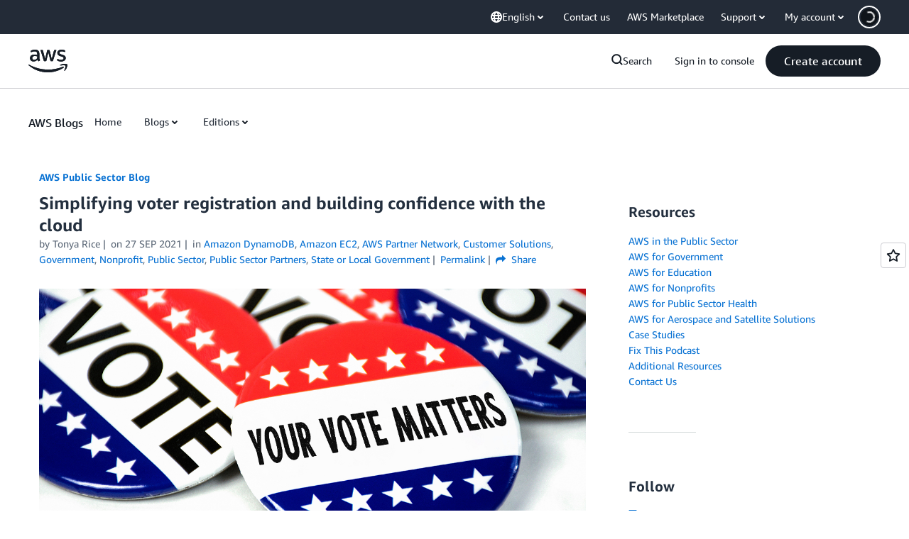

--- FILE ---
content_type: text/html;charset=UTF-8
request_url: https://amazonwebservicesinc.tt.omtrdc.net/m2/amazonwebservicesinc/ubox/raw?mboxPC=1768835854671-563392&mboxSession=1768835854671-257101&uniq=1768835855091-532203
body_size: -361
content:
{"url":"/en_US/dm/awsm/house/blog/Tiles/default-evergreen-tiles","campaignId":"285161","environmentId":"350","userPCId":"1768835854671-563392.44_0"}

--- FILE ---
content_type: text/html;charset=UTF-8
request_url: https://amazonwebservicesinc.tt.omtrdc.net/m2/amazonwebservicesinc/ubox/raw?mboxPC=1768835854671-563392&mboxSession=1768835854671-257101&uniq=1768835855093-597534
body_size: -359
content:
{"url":"/en_US/dm/awsm/house/blog/sidebars/chat_4296_contact-us-ps","campaignId":"345529","environmentId":"350","userPCId":"1768835854671-563392.44_0"}

--- FILE ---
content_type: text/html;charset=UTF-8
request_url: https://amazonwebservicesinc.tt.omtrdc.net/m2/amazonwebservicesinc/ubox/raw?mboxPC=1768835854671-563392&mboxSession=1768835854671-257101&uniq=1768835855093-227749
body_size: -91
content:
{"url":"/en_US/optimization_testing/ccba-footer/master","campaignId":"610677","environmentId":"350","userPCId":"1768835854671-563392.44_0"}